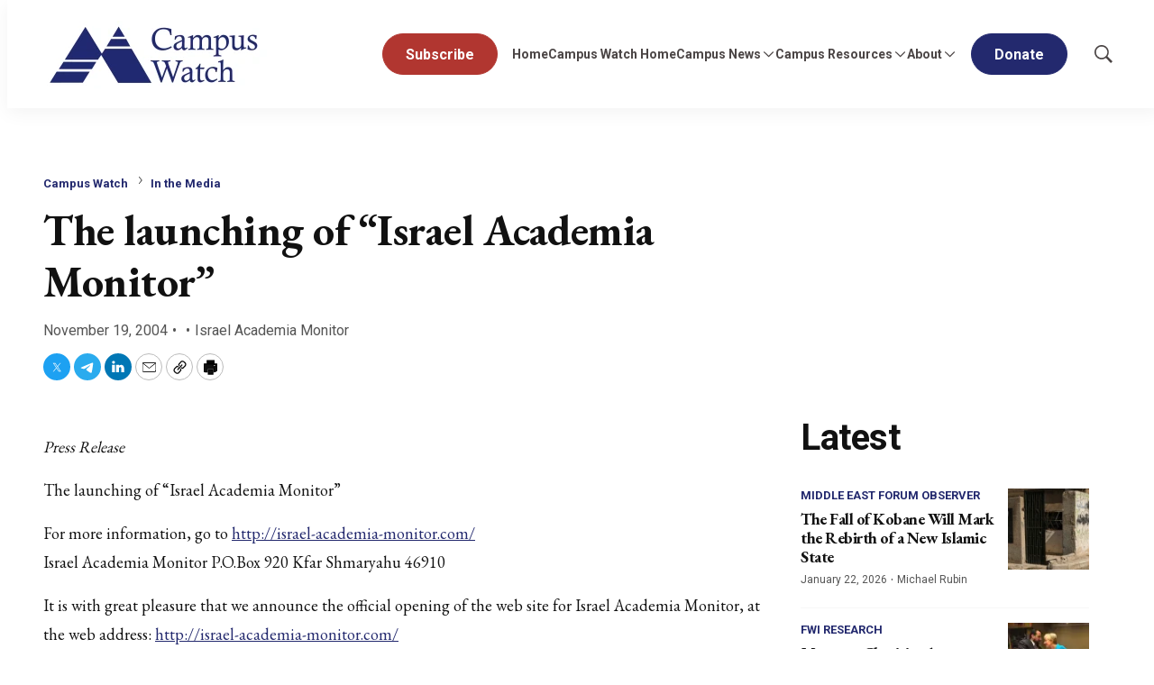

--- FILE ---
content_type: text/javascript
request_url: https://cdn-mef.meforum.org/resource/0000018f-97ee-d484-a5df-b7fed21d0000/551.22df69f11ff791d7bcd1.js
body_size: 590
content:
"use strict";(self.webpackChunkbundle_default=self.webpackChunkbundle_default||[]).push([[551],{5551:function(e,t,n){n.r(t),n.d(t,{default:function(){return a}});const i={selItems:"[data-list-loadmore-items]",selPagination:"[data-list-loadmore-pagination]",pageCacheRegex:/(page|p)=([0-9]*)$/},s="data-list-loadmore";class a extends HTMLElement{connectedCallback(e){this.el=this,this.settings=Object.assign({},i,e),this.el.setAttribute(s,""),this.pageHrefCache=[1],this.init()}init(){this.elItems=this.el.querySelector(this.settings.selItems),this.setBinds()}loadMore(e,t){const n=this,i=this.el.className,o=a.findClassNameMatches(document,i),l=Array.from(o).indexOf(this.el);this.pageHrefCache.push(this.getPageNum(e)),this.el.setAttribute(s,"loading"),window.fetch(e,{credentials:"include"}).then((e=>(this.el.setAttribute(s,""),e.text()))).then((e=>{const s=document.createElement("div");s.innerHTML=e;const o=a.findClassNameMatches(s,i),r=o[l].querySelector(n.settings.selItems),h=o[l].querySelector(n.settings.selPagination);"function"==typeof t?t(r,h,o[l]):this.render(r,h,n.elItems,n.elPagination)})).catch((function(e){console.log(e)}))}next(e){if(this.elPagination){const t=this.elPagination.querySelector("a");t&&this.loadMore(t.href,e)}}setBinds(){this.elPagination&&this.elPagination.addEventListener("click",(e=>{const t=e.target;"A"===t.nodeName.toUpperCase()&&(e.preventDefault(),this.loadMore(t.href))}))}getPageNum(e){try{const t=this.settings.pageCacheRegex.exec(e);return parseInt(t[2])}catch(t){return console.info("ListLoadMore",`${e} not a new page number`),0}}updatePaginationDOM(e){[...e.querySelectorAll(":scope > a")].forEach((e=>{this.pageHrefCache.indexOf(this.getPageNum(e.href))>=0&&e.parentNode.removeChild(e)})),this.elPagination.innerHTML=e.innerHTML}static findClassNameMatches(e,t){return e.querySelectorAll(`[class=${t}]`)}get elPagination(){return this.el.querySelector(this.settings.selPagination)}render(e,t){e&&this.elItems.insertAdjacentHTML("beforeend",e.innerHTML),t?this.updatePaginationDOM(t):this.elPagination.parentNode.removeChild(this.elPagination),this.dispatchRendered()}dispatchRendered(){const e=new window.CustomEvent("Ajax:Rendered",{bubbles:!0});document.body.dispatchEvent(e)}}}}]);